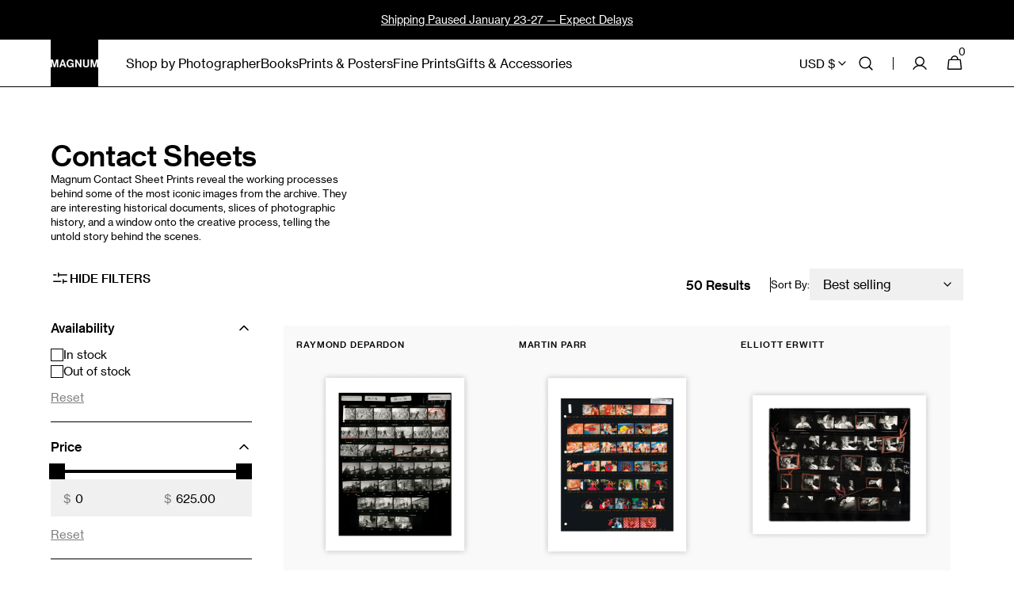

--- FILE ---
content_type: text/css
request_url: https://store.magnumphotos.com/cdn/shop/t/15/assets/component-search.css?v=169432309449579413161712247113
body_size: 992
content:
details>.search-modal{display:flex;height:max-content}details[open]>.search-modal{opacity:1;animation:animateSearchOpen .3s ease}details:not([open]) .search-modal__close-button .icon{transform:rotate(0) scale(1)}.search-modal--overflow{overflow-y:auto}.no-js details[open]>.header__icon--search{top:1rem;right:.5rem}.search__items.hide{display:none}.search__items-item{flex:none;padding:0}.search__items-item+.search__items-item{margin-top:1.6rem}.search__items-item:hover .search__items-heading{color:rgb(var(--color-foreground));background-size:100% .1rem;text-decoration:none}.search__items-item .card-horizontal-wrapper{height:100%;padding-left:2.4rem;padding-right:2.4rem;border-right:none;border-left:.1rem solid rgb(var(--color-border))}@media screen and (min-width: 1200px){.search__items-item .card-horizontal-wrapper{padding-left:4rem;padding-right:4rem}}@media screen and (min-width: 1440px){.search__items-item .card-horizontal-wrapper{padding-left:6rem}}.search__items-item .card-horizontal-wrapper .price{margin-top:.2rem}.search__items-item .card-horizontal-wrapper .price-item,.search__items-item .card-horizontal-wrapper .price .price__sale .price-item--regular{font-size:1.2rem}.search__items-item .card-horizontal-wrapper .card-horizontal__link{padding:.5rem}.search__categories+.search__items-list{margin-top:1.6rem}.search__items-link{display:flex;align-items:center;justify-content:flex-start;gap:.8rem;text-decoration:none}.search__items .subtitle{margin-top:0;margin-bottom:.4rem;line-height:1}.search__items-heading{display:inline;margin:0;font-weight:500;line-height:1.4;text-decoration:none;background:no-repeat 0 calc(100% - .3rem);background-image:linear-gradient(rgb(var(--color-foreground)),rgb(var(--color-foreground)));background-size:0% .1rem;transition-property:color,background-size;transition-duration:var(--duration-default);transition-timing-function:ease}.search__items .price__regular,.search__items .price-item--sale{font-size:1.3rem}.search__items .price-item--regular{color:rgb(var(--color-foreground-secondary))}.search__items .card-horizontal__title{margin-bottom:.8rem;line-height:1.4}.search__items-image{display:block;flex:none;width:3.6rem;height:3.6rem;object-fit:cover;font-family:"object-fit: contain";border:.1rem solid rgb(var(--color-border))}@media screen and (min-width: 1200px){.search__items-image{width:5rem;height:5rem}}.search__articles .subtitle{margin-bottom:2.4rem}.search__articles .header__article+.header__article{margin-top:1.6rem}.search__article-button{display:inline-block;margin-top:1.6rem;font-family:var(--font-body-family);font-style:var(--font-body-style);font-weight:var(--font-body-weight);font-size:1.3rem;font-weight:500;line-height:1.4;color:rgb(var(--color-foreground-secondary));text-decoration:underline}.search__article-button span:after{content:none}details[open] .search-modal__item{position:relative;display:flex;align-items:flex-start;flex-direction:column;width:100%;height:max-content;animation:animateSearchOpacity .5s ease}details[open] .search-modal__item .header__heading,details[open] .search-modal__item .header__heading-link{order:0;margin-bottom:4.8rem}details[open] .search-modal__item .header__heading .header__heading-link{margin-bottom:0}.search-modal{padding-block:2.4rem}@media screen and (min-width: 1200px){.search-modal{padding-block:4rem}}.search-modal.modal__content{position:fixed}.search-modal .card-horizontal__link{min-width:8rem}.search-modal__close-button{display:flex;align-items:center;justify-content:center;width:3.2rem;height:3.2rem;border:1px solid rgb(var(--color-border-input));color:rgb(var(--color-foreground))}.search-modal__close-button svg{transition:opacity var(--duration-default)}.search-modal__close-button:hover svg{opacity:.7}.search-modal__content{display:inline-flex;flex-direction:column;align-items:flex-start;justify-content:center;width:100%}.search-modal__form{position:relative;margin-top:1.6rem;width:100%}.search-modal__form .field{flex-direction:column;align-items:flex-start;gap:.8rem;max-width:89.2rem;z-index:3}@media screen and (min-width: 576px){.search-modal__form .field{flex-direction:row}}.search-modal__form .field .search__input{min-height:5.6rem}.search-modal__form .field .search__button{min-height:5.6rem;width:100%}@media screen and (min-width: 576px){.search-modal__form .field .search__button{width:auto}}.search-modal__form .predictive-search{z-index:2}.search__form{position:relative}.search__form-inner{position:relative;display:flex;flex-direction:column;gap:1rem}@media screen and (min-width: 750px){.search__form-inner{display:block}}.search__form-inner .field input[type=search]{min-height:4.5rem}.search__form-inner .field{z-index:2}.search-modal__content .field{flex-grow:1;width:auto}.search-modal__heading{text-transform:none}.search-modal__heading p{margin:0}.search-modal__content .field__label{left:6.1rem}.search-modal__collections{margin-top:3.5rem;margin-bottom:-2.5rem;width:100%}.search-modal__collections h2{width:100%;font-family:var(--font-heading-family);font-style:var(--font-heading-style);font-weight:var(--font-heading-weight);letter-spacing:.06rem;color:rgb(var(--color-foreground));line-height:1.3;word-wrap:break-word;max-width:100%;text-transform:none;margin:0 0 1rem}@keyframes animateSearchOpen{0%{opacity:0}to{opacity:1}}@keyframes animateSearchOpacity{0%{opacity:0}50%{opacity:0}to{opacity:1}}input::-webkit-search-decoration{-webkit-appearance:none}.search__modal{max-height:100%}.search__modal .container{height:100%}.search-modal .search__subtitle.subtitle{margin-bottom:.8rem}.search__categories{width:100%}.search__categories-wrapper{overflow-x:auto;overflow-y:hidden;padding-bottom:.2rem}.search__categories-wrapper::-webkit-scrollbar{height:.4rem}.search__categories-wrapper::-webkit-scrollbar-thumb{background-color:rgb(var(--color-border))}.search__categories-list{display:flex;align-items:center;justify-content:flex-start;gap:2.4rem;margin:0;padding:0;width:100%;list-style:none}.search__categories-item{display:flex;align-items:center;justify-content:flex-start;flex:none;font-size:1.6rem}.search__categories-item:first-child{font-weight:500}.search__categories-item .search__categories-link{position:relative;text-transform:none;text-decoration:none;transition:color var(--duration-default);font-size:1.6rem}.search__categories-item .search__categories-link:hover{color:rgba(var(--color-button-secondary-text),.7)}.search__promo-blocks{display:flex;align-items:stretch;justify-content:flex-start;flex-wrap:wrap;gap:.8rem;margin-top:2.4rem;padding-bottom:2.4rem;height:100%}@media screen and (min-width: 990px){.search__promo-blocks{flex-wrap:nowrap;padding-bottom:4rem}}@media screen and (min-width: 1200px){.search__promo-blocks{margin-top:4rem}}.search__promo-blocks.hide{display:none}.search__promo-blocks .subtitle{color:rgba(var(--color-foreground),.7)}.search__promo-blocks .search__block{position:relative;flex-basis:100%;min-height:25rem;max-height:100%;padding:3.2rem}@media screen and (min-width: 990px){.search__promo-blocks .search__block{flex-basis:50%}}@media screen and (min-width: 1200px){.search__promo-blocks .search__block{min-height:48.3vh}}.search__promo-blocks .search__block:only-child{flex-basis:100%}.search__promo-blocks .search__block-overlay{position:absolute;top:0;right:0;bottom:0;left:0;width:100%;height:100%;background-color:rgb(var(--color-overlay));z-index:1}.search__promo-blocks .search__block .search__heading{position:relative;z-index:2}@media screen and (min-width: 1200px){.search__promo-blocks .search__block .search__heading{max-width:50%}}.search__promo-blocks .search__block .search__subheading{position:relative;z-index:2}.search__promo-blocks .search__block-image{position:absolute;top:0;right:0;bottom:0;left:0;width:100%;height:100%;display:block;object-fit:cover}.search__promo-blocks .search__block .button{margin-top:2.4rem;z-index:3}.search__promo-blocks .search__block .search__link-overlay:empty{position:absolute;top:0;right:0;bottom:0;left:0;display:block;pointer-events:all;z-index:2}@media screen and (max-width: 381px){.line-divider:after{margin-left:3px;margin-right:3px}.search__articles{margin-top:3.2rem}.search-modal__form{margin-top:2.4rem}}
/*# sourceMappingURL=/cdn/shop/t/15/assets/component-search.css.map?v=169432309449579413161712247113 */


--- FILE ---
content_type: text/css
request_url: https://store.magnumphotos.com/cdn/shop/t/15/assets/component-article-card-small.css?v=78770555958630842751712247104
body_size: -391
content:
.article-card-small{position:relative;display:flex;flex-direction:row;align-items:flex-start;gap:1.2rem}.article-card-small:hover .article-card-small__title a{color:rgb(var(--color-foreground));background-size:100% .1rem}.article-card-small__image-wrapper{width:5.6rem;height:5.6rem;flex-shrink:0;overflow:hidden}.article-card-small__title{margin-top:0;margin-bottom:.8rem;text-decoration:none;word-break:break-word;font-size:1.6rem}.article-card-small__title a{text-decoration:none;line-height:1.3;color:inherit;background:no-repeat 0 calc(100% - var(--text-underline-offset));background-image:linear-gradient(rgb(var(--color-foreground)),rgb(var(--color-foreground)));background-size:0% .1rem;transition-property:color,background-size;transition-duration:var(--duration-long);transition-timing-function:ease;z-index:5}.article-card-small-link{display:block!important;position:absolute;top:0;right:0;bottom:0;left:0;z-index:3}.article-card-small__meta{display:flex;color:rgba(var(--color-foreground-secondary))}.article-card-small__meta span{display:inline-flex;font-size:1.3rem;font-weight:500}.article-card-small__author span{margin-left:3px}.article-card-small .line-divider:after{background:rgba(var(--color-foreground),.6)}
/*# sourceMappingURL=/cdn/shop/t/15/assets/component-article-card-small.css.map?v=78770555958630842751712247104 */


--- FILE ---
content_type: text/css
request_url: https://store.magnumphotos.com/cdn/shop/t/15/assets/component-collection-hero.css?v=26740916340995773081709825852
body_size: -132
content:
.collection-hero .breadcrumb{margin-top:0;z-index:2}.collection-hero__wrapper--overlay{display:flex;flex-direction:column;position:relative;padding:1.6rem 2rem;background-color:#e7e7e7}@media screen and (min-width: 1200px){.collection-hero__wrapper--overlay{padding:1.6rem 6.4rem}}@media screen and (min-width: 990px){.collection-hero__wrapper--overlay{min-height:31.2rem}}.collection-hero__wrapper--overlay .collection-hero__overlay{position:absolute;top:0;right:0;bottom:0;left:0;background-color:rgba(var(--color-overlay),.3);z-index:1}.collection-hero__wrapper--overlay .collection-hero__inner{padding:3.2rem 0;margin-top:auto;margin-bottom:auto}.collection-hero__wrapper--overlay .collection-hero__text-wrapper{position:relative;z-index:1}.collection-hero__wrapper--overlay .collection-hero__title{margin-top:0}.collection-hero__wrapper--overlay .collection-hero__image-wrapper{position:absolute;top:0;right:0;bottom:0;left:0}.collection-hero__wrapper--overlay .collection-hero__image-container{min-height:100%;height:100%;width:100%;margin-top:0}.collection-hero__wrapper--column .collection-hero__image-wrapper{margin-top:3.2rem}.collection-hero--light .breadcrumb a,.collection-hero--light .breadcrumb span,.collection-hero--light .breadcrumb .breadcrumb__delimiter{color:rgb(var(--color-light-text),.55)}.collection-hero--light .breadcrumb a:hover{color:rgb(var(--color-foreground-secondary))}.collection-hero--light .collection-hero__title,.collection-hero--light .collection-hero__description{color:rgb(var(--color-light-text))}.collection-hero--dark .breadcrumb a,.collection-hero--dark .breadcrumb span,.collection-hero--dark .breadcrumb .breadcrumb__delimiter{color:rgb(var(--color-foreground-secondary))}.collection-hero--dark .breadcrumb a{text-decoration-color:inherit}.collection-hero--dark .breadcrumb a:hover{color:rgb(var(--color-button))}.collection-hero--dark .collection-hero__title{color:rgb(var(--color-title-text))}.collection-hero--dark .collection-hero__description{color:rgb(var(--color-foreground-secondary))}.collection-hero--dark .collection-hero__wrapper--overlay:before{background-color:#ffffffb3}.collection-hero__inner{display:flex;flex-direction:column}.collection-hero__text-wrapper{display:flex;flex-direction:column;align-items:flex-start;gap:1.6rem}.collection-hero__title{margin:0;margin-top:3.2rem}.collection-hero__description{max-width:38rem;color:rgb(var(--color-foreground-secondary))}.collection-hero__description.rte img,.collection-hero__description.rte blockquote{max-width:100%}.collection-hero__description.rte *:first-child{margin-top:0}.collection-hero__description.rte *:last-child{margin-bottom:0}.collection-hero__description.rte *:not(a){color:inherit}.collection-hero__image-wrapper{position:relative;overflow:visible}@media screen and (min-width: 750px){.collection-hero__image-wrapper_bottom{padding-bottom:6.1rem}}.collection-hero__image-container{align-self:stretch;min-height:38.4rem}
/*# sourceMappingURL=/cdn/shop/t/15/assets/component-collection-hero.css.map?v=26740916340995773081709825852 */


--- FILE ---
content_type: text/css
request_url: https://store.magnumphotos.com/cdn/shop/t/15/assets/component-badge.css?v=119872826817429926821712247105
body_size: -423
content:
.badge {
  display: inline-block;
  padding: 0em 0.8rem;
  min-height: 2rem;
  font-family: var(--font-button-family);
  font-style: var(--font-button-style);
  font-size: 1.3rem;
  line-height: 1.4;
  font-weight: 450;
  text-transform: none;
  letter-spacing: 0;
  word-break: break-word;
 
  background-color: rgb(var(--color-background));
  color: rgb(var(--color-foreground));
}
@media screen and (min-width: 576px) {
  .badge {
    font-size: 1.4rem;
  }
}
.badge--sale span {
  margin-left: 0.4rem;
}

--- FILE ---
content_type: text/css
request_url: https://store.magnumphotos.com/cdn/shop/t/15/assets/component-facets.css?v=34571305187146523911712247110
body_size: 2894
content:
@media screen and (min-width: 750px){.facets-container{margin-right:3.2rem;grid-row:1/4}}.facets-container_no-filter{grid-row:1;grid-column:span 2;margin-right:0}.facets-container_no-filter .facets__sort-wrapper{position:static}.facets-container--horizontal_united{margin-right:0}.facets .disclosure-has-popup[open]>summary+*{z-index:11}.facets__form--horizontal{display:flex;flex-direction:column;gap:2.4rem;justify-content:space-between;align-items:flex-start}@media screen and (min-width: 1200px){.facets__form--horizontal{flex-direction:row-reverse;column-gap:3.2rem}}.facets__form--horizontal_united .facets__horizontal-top{display:flex;justify-content:space-between;align-items:center;gap:2.4rem 3.2rem}@media screen and (min-width: 1200px){.facets__form--horizontal_united .facets__horizontal-top{gap:2.4rem 6.4rem}}.facets__form--horizontal_united .facets__horizontal-top+.facets__container{margin-top:1.6rem}.facets__form--horizontal_united .facets__button-show{margin-bottom:0}.facets__form--horizontal_united .facets__container{overflow:hidden}.facets__form--horizontal_united .facets__wrapper{transition:margin-top var(--duration-long)}.facets__form--horizontal_united .facets__summary{pointer-events:none;padding-top:0}.facets__top{display:flex;flex-direction:row;align-items:center;grid-column:span 2;grid-row:2;grid-column:2;transition:margin-left var(--duration-default)}.facets__top noscript{display:flex;justify-content:flex-end}.facets__sort-wrapper{display:flex;flex-direction:row;align-items:center;flex-wrap:wrap;justify-content:flex-end;column-gap:2.4rem}.facets__sort-wrapper_vertical{position:absolute;top:0;right:0;max-width:55%}.facets__sort-wrapper_vertical .facets__product-count{min-height:4rem}.facets__sort-wrapper_no-filter{max-width:none}.facets__sort-wrapper .facets__product-count:last-of-type .facets__product-count-text span{border:none;padding-right:0}.facets__container{display:flex;justify-content:space-between;flex-wrap:wrap;flex:1;width:100%;transition:margin-left var(--duration-default)}.facets__wrapper{display:flex;flex-wrap:wrap;flex:1}.facets__wrapper--horizontal{gap:.8rem}.facets__wrapper--horizontal .facets__disclosure{width:auto;border:none;width:calc(50% - .4rem)}@media screen and (min-width: 990px){.facets__wrapper--horizontal .facets__disclosure{width:calc(33.3333333333% - .5333333333rem)}}@media screen and (min-width: 1600px){.facets__wrapper--horizontal .facets__disclosure{min-width:29.2rem;width:auto}}.facets__wrapper--horizontal .facets__header{display:flex;justify-content:space-between;padding-bottom:1.6rem;border-bottom:.1rem solid rgb(var(--color-border))}.facets__wrapper--horizontal .facets__selected{font-size:1.5rem;color:rgb(var(--color-foreground),.4)}.facets__wrapper--horizontal .facets__reset{margin-top:0}.facets__wrapper--horizontal .facets__summary{position:relative;padding:1.6rem 2rem 1.6rem 2.4rem;border:.1rem solid rgb(var(--color-border));background-color:rgb(var(--color-background-input));transition:background-color var(--duration-default)}.facets__wrapper--horizontal .facets__summary:hover{background-color:rgb(var(--color-border-input-hover))}.facets__wrapper--horizontal .facets__summary-title{font-weight:400}.facets__wrapper--horizontal .facets__display{position:absolute;top:100%;left:0rem;width:100%;max-height:55rem;margin-top:.6rem;padding:1.6rem 2.4rem;background-color:rgba(var(--color-background));border:.1rem solid rgb(var(--color-border));overflow-y:auto}.facets__wrapper--horizontal .facets__list{padding-top:1.6rem}.facets__wrapper--horizontal .facets__price-wrapper{flex-direction:column;row-gap:.4rem}.facets__wrapper--horizontal .facets__price{margin-top:2.2rem}.facets__wrapper--horizontal_united{display:flex;flex-direction:row;flex-wrap:wrap;gap:2.4rem 6.4rem;padding:4.8rem;background-color:rgb(var(--color-background-secondary))}@media screen and (min-width: 1200px){.facets__wrapper--horizontal_united{gap:2.4rem 12.8rem}}.facets__wrapper--horizontal_united .facets__disclosure{width:auto;border:none;max-width:32rem}.facets__wrapper--horizontal_united .facets__disclosure-price{width:32rem}.facets__wrapper--horizontal_united .facets__disclosure-price .field__input{background-color:rgb(var(--color-background))}.facets__wrapper--horizontal_united .facets__summary .icon-caret{display:none}.facets__product-count{position:relative;display:flex;align-items:center;justify-content:flex-end;margin-bottom:0;margin-left:auto}.facets__product-count-text{font-family:var(--font-body-family);font-style:var(--font-body-style);font-weight:var(--font-body-weight);font-size:1.6rem;letter-spacing:normal;color:rgb(var(--color-foreground-secondary));margin-top:0;margin-bottom:0}.facets__product-count-text span{padding-right:2.4rem;border-right:.1rem solid rgb(var(--color-border))}.facets__product-count-text.loading{visibility:hidden}.facets-sorting{display:flex;align-items:center;gap:1.2rem}.facets-sorting__label{font-weight:500}.facets-sorting__field .select{display:flex;align-items:center;justify-content:space-between;min-width:16.3rem}.facets-sorting__field .select select{min-height:4rem}.facets-sorting__field .select select option{background-color:rgba(var(--color-background))}.facets__button-show{display:none;align-items:center;column-gap:1.2rem;padding:0;margin-bottom:2rem}@media screen and (min-width: 750px){.facets__button-show{display:flex}}.facets__button-show span,.facets__button-show svg{color:rgb(var(--color-foreground))}.facets__disclosure{position:relative;width:100%;border-bottom:.1rem solid rgb(var(--color-border))}.facets__summary{position:relative;padding:2rem 0;font-size:1.6rem;font-weight:var(--font-body-weight)}.facets__summary-title{display:flex;align-items:center;width:100%;margin-bottom:0;font-size:1.6rem;font-weight:500;color:rgb(var(--color-foreground))}.facets__summary:after{content:"";display:block;position:absolute;top:0;right:0;bottom:0;left:0;width:100%;height:100%}.facets__summary .icon-caret{position:static;margin-left:auto;color:rgb(var(--color-foreground))}.facets__summary>div{display:flex;align-items:center}.facets__summary>span{line-height:1.3}.facets__summary-inner{position:relative;display:flex;justify-content:space-between}.facets__summary-inner .count-bubble{font-weight:400}.facets__display{margin-top:-.8rem;padding-bottom:2rem}.facets facet-remove{z-index:4}.facets__reset{display:block;margin-top:1.2rem;font-size:1.5rem;font-weight:500;text-underline-offset:.6rem;color:rgb(var(--color-foreground));opacity:.5;transition:opacity var(--duration-default)}.facets__reset:hover{opacity:1}.facets__list{display:flex;flex-direction:column;gap:.8rem}.facets__list--color{flex-direction:row;flex-wrap:wrap;gap:.5rem}.facets__item{position:relative;display:flex;align-items:center}.facets__item>input[type=checkbox]{position:absolute;opacity:1;width:1.6rem;height:1.6rem;top:0;left:0;z-index:-1;-webkit-appearance:none;appearance:none}.facets__item>input[type=checkbox]:checked+.facet-checkbox:not(.facet-checkbox--color) .facet-checkbox__label{color:rgb(var(--color-foreground))}.facets__item>input[type=checkbox]:checked+.facet-checkbox:not(.facet-checkbox--color):before{border-color:rgb(var(--color-button));background-color:rgb(var(--color-button))}.facets__item>input[type=checkbox]:checked+.facet-checkbox:not(.facet-checkbox--color)>.icon-checkmark{visibility:visible}.facets__item>input[type=checkbox]:checked+.facet-checkbox--color{border-color:rgb(var(--color-foreground))}.facets__price{display:flex;flex-direction:column-reverse;justify-content:center;row-gap:2.6rem;margin-top:.6rem}.facets__price-wrapper{display:flex;column-gap:2rem;row-gap:.5rem}.facets__price .field{position:relative;align-items:center;min-height:unset}.facets__price .field:first-child:after{content:"";position:absolute;top:50%;right:-1.2rem;transform:translateY(-50%);width:.4rem;height:.1rem;background-color:rgb(var(--color-foreground))}.facets__price .field__input{width:100%;padding:1rem 1rem 1rem 3rem;min-height:4.7rem;font-family:var(--font-body-family);font-size:1.5rem}.facets__price .field__label{display:block;margin-top:.4rem;font-size:1.5rem}.facets__price .field__currency{position:absolute;top:50%;left:1.6rem;font-size:1.5rem;color:rgb(var(--color-foreground),.5);transform:translateY(-50%)}.facets__product-count .loading-overlay__spinner{display:none;position:absolute;right:0;top:50%;transform:translateY(-50%);width:1.8rem}.facets__product-count-text.loading .loading-overlay__spinner{display:block}.facet-checkbox{cursor:pointer;position:relative;display:flex;align-items:center;gap:1rem;flex-grow:1;word-break:break-word}.facet-checkbox:hover:before{border-color:rgb(var(--color-button))}.facet-checkbox__label{font-size:1.5rem}.facet-checkbox__count{font-size:1.3rem;color:rgb(var(--color-foreground-secondary))}.facet-checkbox--disabled{opacity:.5}.facet-checkbox--disabled.facet-checkbox--color{border-color:rgb(var(--color-foreground))}.facet-checkbox--disabled.facet-checkbox--color:after{content:"";position:absolute;top:50%;width:100%;height:.1rem;background-color:rgb(var(--color-foreground));z-index:1;transform:translateY(-50%) rotate(-45deg)}.facet-checkbox:before{content:"";display:block;flex-shrink:0;width:1.6rem;height:1.6rem;border:.1rem solid rgb(var(--color-border));background-color:rgb(var(--color-background));transition:border-color var(--duration-default)}.facet-checkbox .icon-checkmark{position:absolute;left:.4rem;top:calc(50% - .4rem);z-index:5;visibility:hidden;color:rgb(var(--color-button-text))}.facet-checkbox--color{width:3rem;height:3rem;border:.1rem solid transparent;transition:border-color var(--duration-default)}.facet-checkbox--color:hover{border-color:rgb(var(--color-foreground))}.facet-checkbox--color:before{position:absolute;top:50%;left:50%;width:2.4rem;height:2.4rem;border:none;transform:translate(-50%,-50%);background-color:var(--swatch-color)}.field__range{pointer-events:none;height:.4rem;margin-bottom:2.4rem;vertical-align:top;-webkit-appearance:none;-moz-appearance:none;appearance:none;width:100%;background:transparent}.field__range::-webkit-slider-thumb{-webkit-appearance:none}.field__range::-webkit-slider-thumb{-webkit-appearance:none;position:relative;height:2rem;width:2rem;border:none;background:rgb(var(--color-foreground));cursor:pointer;margin-top:-1rem;margin-left:-.2rem;z-index:1}.field__range::-webkit-slider-runnable-track{width:100%;height:.4rem;cursor:pointer;background:rgb(var(--color-border));border:none}.field__range::-moz-range-thumb{height:2rem;width:2rem;border:none;background:rgb(var(--color-foreground));cursor:pointer;margin-left:-.2rem;z-index:1}.field__range::-moz-range-progress,.field__range::-moz-range-track{width:100%;height:.4rem;cursor:pointer;border:none}.field__range::-moz-range-progress{background-color:rgb(var(--color-foreground))}.field__range::-moz-range-track{background-color:rgb(var(--color-border))}.field__range:last-child{position:absolute;top:0;left:0}.facets__range{position:relative;display:flex;flex-direction:column;align-items:center;width:100%;height:.4rem;background:linear-gradient(to right,rgb(var(--color-border)) var(--range-min),rgb(var(--color-foreground)) var(--range-min),rgb(var(--color-foreground)) var(--range-max),rgb(var(--color-border)) var(--range-max));margin:0;margin-bottom:.8rem}@media screen and (min-width: 576px){.facets__range{max-width:26.8rem}}.facets__range .field__range{pointer-events:none;height:.4rem;vertical-align:top}.facets__range .field__range::-webkit-slider-runnable-track{background:none}.facets__range .field__range::-webkit-slider-thumb{pointer-events:auto}.facets__range .field__range::-moz-range-progress,.facets__range .field__range::-moz-range-track{background:none}.facets__range .field__range::-moz-range-thumb{pointer-events:auto}.facets__range .field__range:last-child{position:absolute;top:0;left:0}.active-facets__wrapper{display:flex;align-items:center;flex-wrap:wrap;gap:1.6rem .8rem}.active-facets__wrapper_margin{margin-top:3.2rem}.active-facets__button{display:block;text-decoration:none;overflow:hidden}.active-facets__button.disabled{pointer-events:none}.active-facets__button-inner{display:flex;align-items:center;justify-content:space-between;column-gap:.6rem;padding:.6rem 1.2rem;min-height:3.5rem;font-size:1.5rem;color:rgb(var(--color-foreground));text-transform:none;background-color:rgb(var(--color-background-secondary),.6);transition:background-color var(--duration-default) ease}.active-facets__button-inner:hover,.active-facets__button-inner:focus{background-color:rgb(var(--color-background-secondary))}.active-facets__button-inner:hover .active-facets__button-close,.active-facets__button-inner:focus .active-facets__button-close{opacity:1;border-color:rgb(var(--color-border))}.active-facets__button-inner span{font-weight:500}.active-facets__button-close{position:relative;background-color:rgb(var(--color-background));width:2rem;height:2rem;border:.1rem solid transparent;opacity:.5;transition-property:opacity,border-color;transition-duration:var(--duration-default)}.active-facets__button-close svg{position:absolute;top:50%;left:50%;width:1.2rem;height:1.2rem;transform:translate(-50%,-50%);pointer-events:none}.active-facets__button-close svg path{fill:currentColor;transition:fill var(--duration-default)}.active-facets__button-remove{display:block;margin-left:.8rem;font-size:1.5rem;font-weight:500;color:rgb(var(--color-foreground-secondary),.7);text-transform:capitalize;text-decoration-color:currentColor;text-underline-offset:.6rem;transition-property:color,text-decoration-color;transition-duration:var(--duration-default);transition-timing-function:ease}.active-facets__button-remove:hover{color:rgb(var(--color-foreground-secondary))}.active-facets facet-remove:only-child{display:none}.active-facets-mobile{display:flex;align-items:center;flex-wrap:wrap;gap:.8rem;margin-top:1.6rem}@media screen and (min-width: 576px){.active-facets-mobile{gap:1.6rem .8rem}}@media all and (min-width: 750px){.active-facets-mobile{display:none}}.mobile-facets{position:fixed;top:0;right:0;bottom:0;left:0;z-index:100;background-color:rgba(var(--color-foreground),.5);pointer-events:none}@media screen and (min-width: 750px){.mobile-facets{display:none}}.mobile-facets__wrapper{display:block;margin-bottom:1rem;width:100%}@media screen and (min-width: 750px){.mobile-facets__wrapper{margin-bottom:0}}.mobile-facets__open{display:flex;align-items:center;text-align:center;width:100%}.mobile-facets__open>*+*{margin-left:1rem}.mobile-facets__open svg{width:2rem}.mobile-facets__open path{fill:rgb(var(--color-background))}.mobile-facets__open .count-bubble{color:rgb(var(--color-button));background-color:rgb(var(--color-button-text))}.mobile-facets__inner{display:flex;flex-direction:column;margin-left:auto;width:calc(100% - 5rem);height:100%;overflow-y:auto;pointer-events:all;background-color:rgb(var(--color-background));transition:transform var(--duration-short) ease}.mobile-facets__header{position:sticky;top:0;z-index:2;display:flex;padding:1rem 2.5rem;background-color:rgb(var(--color-background));border-bottom:.1rem solid rgba(var(--color-foreground),.08)}.mobile-facets__header-inner{position:relative;flex-grow:1}.mobile-facets__heading{font-size:2.2rem;margin:0}.mobile-facets__count{margin:0;flex-grow:1;font-size:1.3rem;font-weight:500;color:rgba(var(--color-foreground),.7)}.mobile-facets__main{position:relative;z-index:1;display:flex;flex-direction:column;flex-grow:1;padding:2.7rem 0 0}.mobile-facets__summary{padding:1.3rem 2rem;font-family:var(--font-heading-family);font-style:var(--font-heading-style);font-weight:500}.mobile-facets__summary>div{display:flex;align-items:center;flex-wrap:wrap;gap:1rem}.mobile-facets__summary .icon-caret{display:block;margin-left:auto}.mobile-facets__arrow{display:block;margin-left:auto;color:rgb(var(--color-foreground));transform:rotate(-90deg)}.mobile-facets__arrow .icon{position:static;width:2rem;height:auto}.mobile-facets__close-button{display:flex;align-items:center;margin-top:1.5rem;padding:1.2rem 2.6rem;width:calc(100% - 5.2rem);font:inherit;font-size:1.6rem;font-family:var(--font-heading-family);font-style:var(--font-heading-style);font-weight:500;letter-spacing:inherit;text-decoration:none;background-color:transparent}.mobile-facets__close-button .icon{width:2rem;margin-right:1rem;color:rgb(var(--color-foreground));transform:rotate(-180deg)}.mobile-facets__list--color{display:flex;flex-direction:row;flex-wrap:wrap;gap:.8rem;padding:0 1.5rem 1.5rem 4.5rem}.mobile-facets__item{position:relative}.mobile-facets__item input[type=checkbox].mobile-facets__checkbox{display:none}.mobile-facets__label:not(.facet-checkbox--color){position:relative;display:flex;align-items:center;gap:1rem;padding:1.5rem 1.5rem 1.5rem 4.5rem;width:100%;background-color:rgb(var(--color-background));transition:background-color .2s ease;word-break:break-word}.mobile-facets__label:not(.facet-checkbox--color):before{content:"";display:block;flex-shrink:0;width:1.6rem;height:1.6rem;border:.1rem solid rgb(var(--color-border));background-color:rgb(var(--color-background))}.mobile-facets__label:not(.facet-checkbox--color) .icon-checkmark{position:absolute;top:calc(50% - .4rem);left:4.9rem;visibility:hidden;stroke:rgb(var(--color-foreground-secondary));z-index:5}.mobile-facets__label--disabled:not(.facet-checkbox--color){opacity:.5}.mobile-facets__checkbox:checked+label:not(.facet-checkbox--color) .facet-checkbox__label{color:rgb(var(--color-foreground))}.mobile-facets__checkbox:checked+label:not(.facet-checkbox--color) .mobile-facets__highlight{visibility:visible;opacity:1}.mobile-facets__checkbox:checked+label:not(.facet-checkbox--color):before{border-color:rgb(var(--color-foreground));background-color:rgb(var(--color-foreground))}.mobile-facets__checkbox:checked+label:not(.facet-checkbox--color) .icon-checkmark{visibility:visible}.mobile-facets__checkbox:checked+.facet-checkbox--color{border-color:rgb(var(--color-foreground))}.mobile-facets__info{padding:0 4.5rem;margin:0;margin-bottom:1.6rem}.mobile-facets .facets__price{padding-left:4.5rem;padding-right:4.5rem}.mobile-facets .facets__price-wrapper{flex-direction:column;flex-wrap:wrap}@media screen and (min-width: 400px){.mobile-facets .facets__price-wrapper{flex-direction:row}}.mobile-facets .facets__price-wrapper .field{flex:1;min-width:1.6rem}.mobile-facets .facets__price-wrapper .field:first-child:after{display:none}@media screen and (min-width: 400px){.mobile-facets .facets__price-wrapper .field:first-child:after{display:block}}.mobile-facets__sort{display:flex;justify-content:space-between}.mobile-facets__sort label{flex-shrink:0}.mobile-facets__sort .select{max-width:21.9rem}.mobile-facets__sort .select__select{box-shadow:none}.mobile-facets__sort .select__select option{background-color:rgba(var(--color-background))}.mobile-facets__sort .select__select:focus-visible{outline:0;box-shadow:none}.mobile-facets__highlight{display:block;position:absolute;top:0;left:0;right:0;bottom:0;opacity:0;visibility:hidden;background-color:rgba(var(--color-foreground),.04)}.mobile-facets__footer{position:sticky;bottom:0;z-index:2;display:flex;flex-direction:column;gap:1rem;margin-top:auto;padding:2rem;background-color:rgb(var(--color-background));border-top:.1rem solid rgba(var(--color-foreground),.08)}@media screen and (min-width: 400px){.mobile-facets__footer{flex-direction:row}}.mobile-facets__footer>*{width:100%}@media screen and (min-width: 400px){.mobile-facets__footer>*{width:50%}}.mobile-facets__footer noscript .button,.mobile-facets__clear{width:100%}.mobile-facets__close{display:none;align-items:center;justify-content:center;position:fixed;top:1rem;right:1rem;z-index:101;opacity:0;transition:opacity var(--duration-short) ease}.mobile-facets__close svg{width:1.4rem}.count-bubble{position:relative;display:flex;justify-content:center;align-items:center;width:1.7rem;height:1.7rem;font-size:.9rem!important;line-height:1;color:rgb(var(--color-button-text));background-color:rgb(var(--color-button));z-index:1}.count-bubble:empty{visibility:hidden}.count-bubble--dot:empty{visibility:visible}.count-bubble--dot:before{content:"";display:block;width:.2rem;height:.2rem;background-color:rgb(var(--color-button-text))}.menu-opening .mobile-facets__inner{transform:translate(0)}details.menu-opening .mobile-facets__close{display:flex;opacity:1}details.menu-opening .mobile-facets__close svg{margin:0}.disclosure-has-popup:not(.menu-opening) .mobile-facets__inner{transform:translate(105vw)}.disclosure-has-popup[open]:not(.menu-opening) .mobile-facets__inner{transform:translate(0)}.disclosure-has-popup[open]:not(.menu-opening) .mobile-facets__close--no-js{display:none}.facets__disclosure.disclosure-has-popup[open] .icon-caret{transform:rotate(-90deg)}.facets__disclosure.disclosure-has-popup[open]>summary:before{display:none}.mobile-facets__wrapper .disclosure-has-popup[open]>summary:before{height:100vh;z-index:3}.js .mobile-facets__submenu{position:absolute;top:0;bottom:0;left:0;z-index:3;display:flex;flex-direction:column;width:100%;visibility:hidden;background-color:rgb(var(--color-background));transform:translate(100%)}.js details[open]>.mobile-facets__submenu{transition:transform .4s cubic-bezier(.29,.63,.44,1),visibility .4s cubic-bezier(.29,.63,.44,1)}.js details[open].menu-opening>.mobile-facets__submenu{transform:translate(0);visibility:visible}.js .menu-drawer__submenu .mobile-facets__submenu{overflow-y:auto}.js .disclosure-has-popup:not(.menu-opening) .mobile-facets__inner{transform:translate(105vw)}.no-js .mobile-facets__close{display:none}.no-js .mobile-facets__sort .select{position:relative;right:-1rem}.no-js .mobile-facets__details{border-bottom:1px solid rgba(var(--color-foreground),.04)}.icon-filter-two{position:absolute;width:1.4rem;height:.8rem;right:3rem;z-index:0;color:rgb(var(--color-border-input-hover))}button.facets__button{min-height:0;min-width:13rem;box-shadow:none;padding-top:1.4rem;padding-bottom:1.4rem;margin-top:1.6rem}.sorting .button{margin:0;padding-top:1.3rem}.active-facets__button.disabled,.mobile-facets__clear.disabled{pointer-events:none}#ProductCount{display:none}.no-js .facets__sort-wrapper{position:static;flex-direction:column;align-items:flex-start;margin-bottom:1.6rem}.no-js .facets__sort-wrapper .facets__product-count{margin-left:0;min-height:auto;margin-bottom:1.6rem}.no-js .facets__sort-wrapper .facets-sorting{flex-direction:column;align-items:flex-start}
/*# sourceMappingURL=/cdn/shop/t/15/assets/component-facets.css.map?v=34571305187146523911712247110 */


--- FILE ---
content_type: text/css
request_url: https://store.magnumphotos.com/cdn/shop/t/15/assets/section-main-product.css?v=28698474147965951441714121224
body_size: 5967
content:
.shopify-section:first-child.product-section{margin-top:calc(-1 * var(--header-height));padding-top:var(--header-height)}.no-js [data-block-handle=reviews]{display:none}.product .d-none-desktop{display:block}@media (min-width: 1200px){.product .d-none-desktop{display:none}}.product .d-none-mobile{display:none}@media (min-width: 1200px){.product .d-none-mobile{display:block}}.product .custom-liquid{margin-bottom:1.5rem}.product .breadcrumb{margin:0;padding:1.5rem 0;row-gap:0}@media (min-width: 750px){.product .breadcrumb{padding:.8rem 0}}.product [data-block-handle=reviews] .spr-form-input:not(.spr-starrating),.product [data-block-handle=reviews] .spr-form-input-textarea{background-color:rgb(var(--color-background))}.product__outer{display:flex;flex-direction:column;gap:3.2rem}@media (min-width: 750px){.product__outer{gap:4rem}}@media (min-width: 1200px){.product__outer{gap:5.6rem}}.product__outer--full-screen .product__media-list .deferred-media__poster,.product__outer--full-screen .product__media-list .product__media,.product__outer--multiple-top .product__media-list .deferred-media__poster,.product__outer--multiple-top .product__media-list .product__media{padding-top:54%}@media (min-width: 576px){.product__outer--full-screen .product__media-list .deferred-media__poster,.product__outer--full-screen .product__media-list .product__media,.product__outer--multiple-top .product__media-list .deferred-media__poster,.product__outer--multiple-top .product__media-list .product__media{padding-top:48%}}@media (min-width: 1200px){.product__outer--full-screen .product__media-list .deferred-media__poster,.product__outer--full-screen .product__media-list .product__media,.product__outer--multiple-top .product__media-list .deferred-media__poster,.product__outer--multiple-top .product__media-list .product__media{padding-top:0}}.product__outer--full-screen .product__media-grid-noscript .product__media-list,.product__outer--multiple-top .product__media-grid-noscript .product__media-list{grid-template-columns:repeat(2,1fr)}@media (min-width: 750px){.product__outer--full-screen .product__media-grid-noscript .product__media-list,.product__outer--multiple-top .product__media-grid-noscript .product__media-list{grid-template-columns:repeat(3,1fr)}}@media (min-width: 990px){.product__outer--full-screen .product__media-grid-noscript .product__media-list,.product__outer--multiple-top .product__media-grid-noscript .product__media-list{grid-template-columns:repeat(4,1fr)}}@media (min-width: 1200px){.product__outer--full-screen .product__media-grid-noscript .product__media-list,.product__outer--multiple-top .product__media-grid-noscript .product__media-list{grid-template-columns:repeat(5,1fr)}}@media (min-width: 1200px){.product__outer--single-aside,.product__outer--static-multicolumns-aside,.product__outer--static-column-aside{max-width:152.3rem}}.product__outer--single-aside,.product__outer--static-multicolumns-aside,.product__outer--thumbs-aside,.product__outer--static-column-aside{flex-direction:column;gap:2.4rem}@media (min-width: 750px){.product__outer--single-aside,.product__outer--static-multicolumns-aside,.product__outer--thumbs-aside,.product__outer--static-column-aside{gap:3.2rem}}@media (min-width: 1200px){.product__outer--single-aside,.product__outer--static-multicolumns-aside,.product__outer--thumbs-aside,.product__outer--static-column-aside{flex-direction:row;gap:6.4rem;padding-top:3.2rem}}@media (min-width: 1360px){.product__outer--single-aside,.product__outer--static-multicolumns-aside,.product__outer--thumbs-aside,.product__outer--static-column-aside{gap:12rem}}.product__outer--single-aside .product__main,.product__outer--static-multicolumns-aside .product__main,.product__outer--thumbs-aside .product__main,.product__outer--static-column-aside .product__main{width:100%}@media (min-width: 1200px){.product__outer--single-aside .product__main,.product__outer--static-multicolumns-aside .product__main,.product__outer--thumbs-aside .product__main,.product__outer--static-column-aside .product__main{width:54%;order:1}}.product__outer--single-aside .product__info-container,.product__outer--static-multicolumns-aside .product__info-container,.product__outer--thumbs-aside .product__info-container,.product__outer--static-column-aside .product__info-container{width:100%;gap:0 1.6rem}@media (min-width: 1200px){.product__outer--single-aside .product__info-container,.product__outer--static-multicolumns-aside .product__info-container,.product__outer--thumbs-aside .product__info-container,.product__outer--static-column-aside .product__info-container{width:48%;position:sticky;top:0}}.product__outer--single-aside .product__media-grid-noscript .product__media-list,.product__outer--static-multicolumns-aside .product__media-grid-noscript .product__media-list,.product__outer--thumbs-aside .product__media-grid-noscript .product__media-list,.product__outer--static-column-aside .product__media-grid-noscript .product__media-list{grid-template-columns:repeat(2,1fr)}@media (min-width: 750px){.product__outer--single-aside .product__media-grid-noscript .product__media-list,.product__outer--static-multicolumns-aside .product__media-grid-noscript .product__media-list,.product__outer--thumbs-aside .product__media-grid-noscript .product__media-list,.product__outer--static-column-aside .product__media-grid-noscript .product__media-list{grid-template-columns:repeat(3,1fr)}}@media (min-width: 990px){.product__outer--single-aside .product__media-grid-noscript .product__media-list,.product__outer--static-multicolumns-aside .product__media-grid-noscript .product__media-list,.product__outer--thumbs-aside .product__media-grid-noscript .product__media-list,.product__outer--static-column-aside .product__media-grid-noscript .product__media-list{grid-template-columns:repeat(4,1fr)}}@media (min-width: 1200px){.product__outer--single-aside .product__media-grid-noscript .product__media-list,.product__outer--static-multicolumns-aside .product__media-grid-noscript .product__media-list,.product__outer--thumbs-aside .product__media-grid-noscript .product__media-list,.product__outer--static-column-aside .product__media-grid-noscript .product__media-list{grid-template-columns:repeat(3,1fr)}}.product__outer--single-aside .product__slider-nav,.product__outer--static-multicolumns-aside .product__slider-nav,.product__outer--thumbs-aside .product__slider-nav,.product__outer--static-column-aside .product__slider-nav{padding-inline:2rem}@media (min-width: 1200px){.product__outer--multiple-top .swiper-slide{pointer-events:none}}@media (min-width: 1200px){.product__outer--multiple-top .swiper-slide-active,.product__outer--multiple-top .swiper-slide-next{pointer-events:auto}}.product__outer--multiple-top .product__pagination-wrapper{display:none}.product__outer--single-aside .product__pagination-wrapper{bottom:1.6rem}@media (min-width: 1200px){.product__outer--single-aside .product__pagination-wrapper{bottom:6.4rem}}.product__outer--single-aside .product__media-list .product__media,.product__outer--single-aside .product .deferred-media__poster{min-height:0;height:0;padding-top:138%}@media (min-width: 750px){.product__outer--single-aside .product__media-list .product__media,.product__outer--single-aside .product .deferred-media__poster{padding-top:110%}}@media (min-width: 990px){.product__outer--single-aside .product__media-list .product__media,.product__outer--single-aside .product .deferred-media__poster{padding-top:80%}}@media (min-width: 1200px){.product__outer--single-aside .product__media-list .product__media,.product__outer--single-aside .product .deferred-media__poster{padding-top:136%}}.product__outer--single-aside .product__media-list .product__media>*:not(.deferred-media__poster-button),.product__outer--single-aside .product .deferred-media__poster>*:not(.deferred-media__poster-button){width:100%;height:100%;position:absolute;top:0;right:0;bottom:0;left:0}.product__outer--static-multicolumns-aside{gap:2.4rem}@media (min-width: 1200px){.product__outer--static-multicolumns-aside{gap:0 6.4rem}}.product__outer--static-multicolumns-aside .deferred-media__poster{padding-top:0!important;height:100%!important;min-height:auto!important}.product__outer--static-multicolumns-aside .product__media-list{display:grid;grid-template-columns:repeat(2,1fr);gap:.8rem}.product__outer--static-multicolumns-aside .product__media-list .deferred-media,.product__outer--static-multicolumns-aside .product__media-list .product__media{overflow:hidden}.product__outer--static-multicolumns-aside .product__media-list .product__media{min-height:0;height:0;padding-top:109.5%}.product__outer--static-multicolumns-aside .product__media-list .product__media>*:not(.deferred-media__poster-button){width:100%;height:100%;position:absolute;top:0;right:0;bottom:0;left:0}@media (min-width: 750px){.product__outer--static-multicolumns-aside .product__media-list--full{grid-template-columns:repeat(1,1fr)}}.product__outer--static-multicolumns-aside .product__media-list--full .product__media-item,.product__outer--static-multicolumns-aside .product__media-item{width:100%}.product__outer--static-multicolumns-aside .product__modal-opener--image .product__media-icon{height:3rem;width:3rem;right:2rem;top:1.6rem;left:unset;bottom:unset}.product__outer--thumbs-aside{gap:2.4rem}@media (min-width: 1200px){.product__outer--thumbs-aside{gap:0 6.4rem;max-width:165.3rem}}.product__outer--thumbs-aside .deferred-media__poster{padding-top:0!important;height:100%!important;min-height:auto!important}.product__outer--thumbs-aside .product__media-list .deferred-media,.product__outer--thumbs-aside .product__media-list .product__media{overflow:hidden}.product__outer--thumbs-aside .product__media-list .product__media{min-height:0;height:0;padding-top:138%;overflow:hidden}@media (min-width: 750px){.product__outer--thumbs-aside .product__media-list .product__media{padding-top:110%}}@media (min-width: 990px){.product__outer--thumbs-aside .product__media-list .product__media{padding-top:80%}}@media (min-width: 1200px){.product__outer--thumbs-aside .product__media-list .product__media{padding-top:136%}}.product__outer--thumbs-aside .product__media-list .product__media>*:not(.deferred-media__poster-button){width:100%;height:100%;position:absolute;top:0;right:0;bottom:0;left:0}.product__outer--thumbs-aside .product__pagination-wrapper{display:none}.product__outer--thumbs-aside .product__modal-opener--image .product__media-icon{right:2rem;top:1.6rem;left:unset;bottom:unset}.product__outer--static-column-aside .deferred-media__poster{padding-top:0!important;height:100%!important;min-height:auto!important}.product__outer--static-column-aside .product__media-list{display:flex;flex-wrap:wrap;gap:.8rem}@media (min-width: 750px){.product__outer--static-column-aside .product__media-list{display:flex}}.product__outer--static-column-aside .product__media-list .deferred-media,.product__outer--static-column-aside .product__media-list .product__media{overflow:hidden}.product__outer--static-column-aside .product__media-list .product__media{min-height:0;height:0;padding-top:102%;overflow:hidden}.product__outer--static-column-aside .product__media-list .product__media>*:not(.deferred-media__poster-button){width:100%;height:100%;position:absolute;top:0;right:0;bottom:0;left:0}.product__outer--static-column-aside .product__media-item{width:calc(50% - .4rem)}@media (min-width: 1200px){.product__outer--static-column-aside .product__media-item{width:100%}}.product__outer--static-column-aside .product__media-item:first-child{width:calc(50% - .4rem)}@media (min-width: 1200px){.product__outer--static-column-aside .product__media-item:first-child{width:100%}}.product__outer--static-column-aside .product__modal-opener--image .product__media-icon{height:3rem;width:3rem;right:2rem;top:1.6rem;left:unset;bottom:unset}@media (min-width: 750px){.product__outer--desktop-order.product__outer--single-aside .product__info-container,.product__outer--desktop-order.product__outer--static-multicolumns-aside .product__info-container,.product__outer--desktop-order.product__outer--thumbs-aside .product__info-container,.product__outer--desktop-order.product__outer--static-column-aside .product__info-container{order:1}}@media (max-width: 749px){.product__outer--mobile-order .product__main{order:1}}@media (min-width: 1200px){.product__outer--columns .product__info-container{display:flex;flex-direction:row;justify-content:space-between;align-items:flex-start;column-gap:6.4rem}}.product__main{width:100%}.product .deferred-media__poster-button{display:none}@media (min-width: 990px){.product .deferred-media__poster-button{display:flex;width:4.4rem;height:4.4rem}}.product .deferred-media__poster-button svg{color:rgb(var(--color-foreground))}.product .deferred-media__poster{height:0;padding-top:70%;background-color:rgb(var(--color-background));position:relative}@media (min-width: 750px){.product .deferred-media__poster{padding-top:50%}}@media (min-width: 1200px){.product .deferred-media__poster{min-height:52rem;height:100%;padding-top:0}}.product .deferred-media__poster img{display:block;width:100%;height:100%;object-fit:cover}.product__info-container{display:flex;flex-direction:column;align-items:flex-start;height:100%;transition:var(--duration-default)}.product__info-container>*{width:100%}@media (min-width: 1200px){.product__info-container>*{max-width:59.2rem}}@media (min-width: 750px){.product__media-container .slider-buttons{display:none}}.product__title__wrapper{display:flex;flex-wrap:wrap;align-items:flex-end;gap:1.2rem;margin-bottom:.8rem}@media (min-width: 750px){.product__title__wrapper{margin-bottom:1rem}}.product__title{letter-spacing:-.03em;word-break:break-word;margin-bottom:0;margin-top:0}.product [data-block-handle=star_rating]{margin-bottom:2.4rem}.product__text{display:inline-block;color:rgb(var(--color-foreground-secondary));margin-bottom:.4rem;font-size:1rem;letter-spacing:.08em;text-transform:uppercase}@media (min-width: 750px){.product__text{margin-bottom:.8rem;font-size:1.2rem}}.product__description{font-size:1.4rem;line-height:1.5;color:rgb(var(--color-foreground));margin-bottom:1.6rem;position:relative}@media (min-width: 750px){.product__description{font-size:1.6rem;margin-bottom:2.4rem}}.product__description br{display:none}.product__description p{margin:0}.product__description a:hover{color:rgba(var(--color-foreground),.7)}.product__description.rte img,.product__description.rte blockquote{max-width:100%}.product__description.rte *:first-child{margin-top:0}.product__description.rte *:last-child{margin-bottom:0}.product__sku{font-size:1.6rem;color:rgb(var(--color-foreground));margin:0 0 2.4rem}.product__text-icon{display:flex;align-items:center;gap:.8rem;margin-bottom:2.4rem;font-size:1.5rem;line-height:1}@media screen and (min-width: 1200px){.product__text-icon{margin-bottom:4rem}}.product__text-icon .icon{width:2.4rem;height:2.4rem;transform:scale(.834)}@media (min-width: 750px){.product__text-icon .icon{transform:scale(1)}}.product__inventory.visibility-hidden{width:0;height:0;margin-bottom:0}.product__inventory-inner{display:inline-flex;align-items:center;gap:.6rem;min-height:2.8rem;padding:.1rem 1.5rem;margin-bottom:3.2rem;border:.1rem solid rgb(var(--color-border));font-size:1.2rem;font-weight:500;text-transform:capitalize;color:#74aa5b}@media (min-width: 750px){.product__inventory-inner{padding:.4rem 1.5rem;font-size:1.4rem;min-height:3.4rem;margin-bottom:2.4rem}}.product__inventory-inner svg{width:2rem;height:2rem}@media (min-width: 750px){.product__inventory-inner svg{width:2.4rem;height:2.4rem}}.product__inventory-inner--error{color:#d94c4c}.product__inventory-inner--empty{color:rgb(var(--color-foreground-title))}.product__media-grid-noscript{width:100%;padding-bottom:2rem}.product__media-grid-noscript .product__media-list{display:grid;gap:1rem}.product__media-grid-noscript .product__media-item{width:100%}.product__media-grid-noscript .product__media{min-height:auto!important}.product__media-list{overflow:hidden;position:relative}.product__media-list .deferred-media,.product__media-list .deferred-media img{position:absolute;top:0;right:0;bottom:0;left:0}.product__media-list .product__media{height:0;padding-top:78%;background-color:rgb(var(--color-background));position:relative}@media (min-width: 750px){.product__media-list .product__media{padding-top:110%}}@media (min-width: 990px){.product__media-list .product__media{padding-top:80%}}@media (min-width: 1200px){.product__media-list .product__media{min-height:52rem;height:auto;padding-top:0}}.product__media-list .product__media img{display:block;width:100%!important;height:100%;object-fit:cover;object-position:center;position:absolute;top:0;right:0;bottom:0;left:0}.product__media-list--auto-enabled .product__media,.product__media-list--auto-enabled .deferred-media{height:auto!important;padding-top:0!important}.product__media-list--auto-enabled .product__media img,.product__media-list--auto-enabled .deferred-media img{position:unset!important;inset:unset!important}.product__media-list-wrapper{display:flex;flex-direction:column;align-items:flex-start;gap:.8rem}@media (min-width: 1200px){.product__media-list-wrapper{flex-direction:row;align-items:flex-start}}.product__media-sublist-outer{order:1;width:100%;position:relative;overflow:hidden}@media (min-width: 1200px){.product__media-sublist-outer{order:0;max-width:14.2rem}}@media (min-width: 1360px){.product__media-sublist-outer{max-width:14.2rem}}.product__media-sublist{display:flex;flex-direction:column;align-items:center;width:100%;height:100%;max-height:100%}@media screen and (max-width: 1199px){.product__media-sublist{height:auto!important}}@media screen and (min-width: 990px){.product__media-sublist .product__media-subitem:only-child{margin-bottom:0!important;height:auto!important}}.product__media-sublist.no-js-flex{flex-direction:row;flex-wrap:wrap;gap:1rem;max-width:100%;width:100%;height:auto;padding-left:0;margin:0}.product__media-sublist.no-js-flex .product__media-subitem{width:100%;padding-left:0;height:auto;cursor:default}@media (min-width: 576px){.product__media-sublist.no-js-flex .product__media-subitem{width:calc(50% - .6666666667rem)}}@media (min-width: 750px){.product__media-sublist.no-js-flex .product__media-subitem{width:100%}}@media (min-width: 990px){.product__media-sublist.no-js-flex .product__media-subitem{width:calc(50% - .5rem)}}@media (min-width: 1200px){.product__media-sublist.no-js-flex .product__media-subitem{width:calc(33.3333% - .6666666667rem)}}.product__media-sublist.no-js-flex .product__media-subitem:hover{border:none;outline:none}.product__media-sublist.no-js-flex .product__media-subitem:hover .product__media img{outline-color:transparent}@media screen and (min-width: 1200px){.product__media-sublist .swiper-wrapper{gap:.4rem}}@media (min-width: 1200px){.product__media-sublist--height{height:29.5rem}.product__media-sublist--height .product__media-subitem.swiper-slide-thumb-active{flex:auto}}.product__media-subitem{box-sizing:border-box;overflow:hidden;cursor:pointer;opacity:.5;transition:var(--duration-default)}.product__media-subitem:hover,.product__media-subitem.swiper-slide-thumb-active{opacity:1}.product__media-subitem .product__media{position:relative;height:0;padding-top:155%;box-sizing:border-box}@media (min-width: 750px){.product__media-subitem .product__media{padding-top:145%}}@media (min-width: 1200px){.product__media-subitem .product__media{padding-top:132%}}.product__media-subitem .product__media img{display:block;width:100%!important;height:100%;object-fit:cover;object-position:center;position:absolute;top:0;right:0;bottom:0;left:0}.product__slider-nav{position:absolute;top:50%;left:0;right:0;z-index:1;display:flex;justify-content:space-between;transform:translateY(-50%);pointer-events:none}.product__slider-nav .swiper-button-prev,.product__slider-nav .swiper-button-next{pointer-events:all}.product__pagination-wrapper{display:none;justify-content:flex-end;position:absolute;left:0;right:0;bottom:1.6rem;z-index:2;pointer-events:none}@media (min-width: 750px){.product__pagination-wrapper{display:flex;bottom:3.2rem}}@media (min-width: 1200px){.product__pagination-wrapper{bottom:3.2rem}}.product__pagination{display:inline-flex;width:auto!important;min-height:2.6rem;padding:.5rem .95rem;pointer-events:auto}.product__pagination .swiper-pagination-bullet{width:.8rem;height:.8rem;background:rgb(var(--color-foreground-title),.12);border:.2rem solid transparent;opacity:1;margin:0 .35rem!important;transition:var(--duration-default)}.product__pagination .swiper-pagination-bullet:hover{background:rgba(var(--color-foreground-title),.7);border-color:rgba(var(--color-foreground-title),.7)}.product__pagination .swiper-pagination-bullet.swiper-pagination-bullet-active{width:1rem;height:1rem;border-color:rgb(var(--color-foreground-title));background:transparent}.product noscript .product__media img{max-width:100%;height:auto}.product .installment-wrapper{padding-bottom:.8rem}@media (min-width: 990px){.product .installment-wrapper{padding-bottom:.9rem}}.product .price-wrapper{display:flex;flex-wrap:wrap;align-items:center;gap:1.2rem;margin-top:0;margin-bottom:.7rem}.product .price-wrapper.visibility-hidden{width:0;height:0;margin-bottom:0}.product .price-wrapper .price{align-items:flex-start}.product .price-wrapper .price dd:not(:last-child){margin:0 .6rem 0 0}.product .price-wrapper .price__sale{flex-direction:row;align-items:center}.product .price-wrapper .price--on-sale .price__sale{column-gap:0}.product .price-wrapper .price__regular,.product .price-wrapper .price-item--sale{font-size:1.6rem}@media (min-width: 750px){.product .price-wrapper .price__regular,.product .price-wrapper .price-item--sale{font-size:1.8rem}}@media (min-width: 990px){.product .price-wrapper .price__regular,.product .price-wrapper .price-item--sale{font-size:2rem}}@media (min-width: 1600px){.product .price-wrapper .price__regular,.product .price-wrapper .price-item--sale{font-size:2.4rem}}.product .price-wrapper .price--on-sale .price-item--regular{font-size:1.6rem}@media (min-width: 750px){.product .price-wrapper .price--on-sale .price-item--regular{font-size:1.8rem}}@media (min-width: 990px){.product .price-wrapper .price--on-sale .price-item--regular{font-size:2rem}}@media (min-width: 1600px){.product .price-wrapper .price--on-sale .price-item--regular{font-size:2.4rem}}.product__badge .badge{display:flex;align-items:center;justify-content:center;font-size:1.3rem;padding:.3rem 1.3rem;background-color:rgb(var(--color-background));color:rgb(var(--color-foreground));overflow:hidden}@media (min-width: 750px){.product__badge .badge{font-size:1.4rem;padding:.4rem 1.6rem}}.product__tax{width:100%;font-size:1.4rem}.product .pickup-availability pickup-availability-preview{margin-bottom:1rem}.product .pickup-availability:first-child+*{border-top:0;margin-top:0;padding-top:0}.product__full-details{width:auto;margin-bottom:2rem}@media screen and (min-width: 1200px){.product__full-details{margin-bottom:4rem}}.product .share-buttons{margin-bottom:2.4rem}.product .product__info-container .product-form__controls-group label.color-swatch{background-color:transparent;width:4.4rem;height:4.4rem;padding:0;border:none}.product .product__info-container .product-form__controls-group label.color-swatch:before{content:"";position:static;display:block;width:3.2rem;height:3.2rem;background-color:transparent!important;border:.1rem solid rgb(var(--color-border));transition:border-color var(--duration-default)}.product .product__info-container .product-form__controls-group label.color-swatch:after{width:2rem;height:2rem}.product .product-form__controls--colors .product-form__controls-group{gap:0;margin-left:-.6rem}.product .product-form__controls--colors .product-form__controls-group input:checked:not(.disabled)+label.color-swatch:before,.product .product-form__controls--colors .product-form__controls-group input+label.color-swatch:hover:before{border-color:rgb(var(--color-foreground))}.product .product-form__controls--colors .product-form__controls-group input.disabled+label.color-swatch:before{content:"";position:static;display:block;width:3.2rem;height:3.2rem;background-color:transparent!important;border:.1rem solid rgb(var(--color-border));transform:none}.product .product-form__controls--colors .product-form__controls-group input.disabled+label.color-swatch span{clip:unset;pointer-events:none;overflow:visible;font-size:0}.product .product-form__controls--colors .product-form__controls-group input.disabled+label.color-swatch span:before{content:"";position:absolute;top:50%;left:50%;display:block;width:3.2rem;height:.2rem;clip-path:unset;z-index:1;background-color:rgb(var(--color-border));transform:translate(-50%,-50%) rotate(-45deg)}@media (min-width: 1440px){.product--no-media .shopify-payment-button__button.shopify-payment-button__button--unbranded{background-position:18rem center}}.product--no-media .placeholder-svg{width:auto!important;height:100%!important;object-fit:contain;position:absolute!important;top:0!important;left:0!important}.product--no-media .product-form{margin-top:0;padding-top:0;border-top:0}.product--no-media .product-parameters{margin-bottom:0}.product--no-media .product__outer{gap:2rem}.product--no-media .product__media-item{width:100%}.product-parameters{margin-top:0;pointer-events:all}.product-parameters variant-radios,.product-parameters variant-selects{display:flex;flex-wrap:wrap;margin-bottom:2.4rem}@media (min-width: 750px){.product-parameters variant-radios,.product-parameters variant-selects{margin-bottom:1.6rem}}.product-parameters variant-radios{flex-direction:column;gap:2rem}.product-parameters variant-selects{align-items:flex-start;gap:1.6rem .8rem}@media (min-width: 750px){.product-parameters variant-selects{gap:2.4rem .8rem}}.product-parameters variant-selects .product-form__controls{width:100%}@media (min-width: 750px){.product-parameters variant-selects .product-form__controls{width:calc(50% - .8rem)}}.product-parameters .select{width:100%;position:relative}.product-parameters .select svg{width:2rem;height:2rem;position:absolute;top:50%;transform:translateY(-50%) rotate(90deg);right:2rem;transition:var(--duration-default)}.product-parameters .select__select{width:100%;min-height:5.6rem;padding:1.6rem 4.5rem 1.6rem 2.4rem;font-family:var(--font-body-family);font-style:var(--font-body-style);font-size:1.6rem;-webkit-appearance:none;appearance:none;color:rgb(var(--color-foreground-title));background-color:rgb(var(--color-background-input));border:.1rem solid rgb(var(--color-border-input));box-sizing:border-box;transition:border var(--duration-default),background-color var(--duration-default);overflow:hidden}.product-parameters .select__select::placeholder{transition:color var(--duration-default);color:rgba(var(--color-foreground-secondary))}.product-parameters .select__select:hover{background-color:rgb(var(--color-background-input-hover))}.product-parameters .select__select:hover::placeholder{color:rgba(var(--color-foreground-secondary),.7)}.product-parameters .select__select:focus{border-color:rgb(var(--color-border-input-hover))}.product-parameters .select__select:focus-visible,.product-parameters .select__select:focus{outline:none}.product-popup{display:inline-block;margin:0 1.6rem 1.6rem 0}.product-popup modal-opener button{font-size:1.3rem;font-weight:500;color:rgb(var(--color-foreground-title))}.product-popup-modal{width:100%;height:100%;background-color:#00000080;box-sizing:border-box;opacity:0;position:fixed;visibility:hidden;z-index:-1;margin:0 auto;top:0;left:0;overflow:auto}.product-popup-modal[open]{opacity:1;visibility:visible;z-index:103}.product-popup-modal__close{position:absolute;top:.8rem;right:.8rem}@media (min-width: 750px){.product-popup-modal__close{top:2.4rem;right:2.4rem}}.product-popup-modal__content{width:calc(100% - 3.2rem);max-width:119.2rem;height:max-content;max-height:80%;position:absolute;top:50%;left:50%;transform:translate(-50%,-50%);padding:4rem 2rem 3rem;background-color:rgb(var(--color-background))}@media (min-width: 750px){.product-popup-modal__content{padding:6.4rem}}.product-popup-modal__title{margin:0}.product-popup-modal__text{margin-top:3.2rem}.product-popup-modal__text p{font-size:1.6rem;color:rgba(var(--color-foreground-title));margin:0}.product-popup-modal__text p+p{margin-top:2.4rem}.product-popup-modal__text a{text-decoration:underline;text-underline-offset:.3rem;transition:opacity var(--duration-default)}.product-popup-modal__text a:hover{opacity:.7}.product-popup-modal table{margin:.8rem 0}@media screen and (max-width: 990px){.product-popup-modal table{display:block;max-width:fit-content;overflow-x:auto;white-space:nowrap}}.shopify-payment-button__more-options[disabled]{cursor:default}.shopify-payment-button__button{font-family:var(--font-button-family);font-style:var(--font-button-style);color:rgb(var(--color-button-text));background-color:rgb(var(--color-base-button-background));border:1px solid rgb(var(--color-base-button-background));height:5.3rem;overflow:hidden;cursor:unset;font-size:1.4rem;font-weight:500;text-align:left;text-transform:capitalize;background-repeat:no-repeat;background-position:calc(50% + 70px) center;position:relative;transition:var(--duration-default)}@media (min-width: 750px){.shopify-payment-button__button{height:5.6rem;font-size:1.5rem}}.shopify-payment-button__button:hover:not([disabled]){opacity:.9;background-color:rgba(var(--color-button));cursor:pointer}.shopify-payment-button__button:focus{opacity:.9;background-color:rgba(var(--color-button))}.shopify-payment-button__button:focus-visible{opacity:.9;background-color:rgba(var(--color-button))}.shopify-payment-button__button:focus:not(:focus-visible){outline:0}.shopify-payment-button__button__more-options{font-size:1.2rem;line-height:1.4;letter-spacing:.05rem;text-decoration:underline;text-underline-offset:.3rem}.shopify-payment-button__button.shopify-payment-button__button--branded{padding:0;border:none}.shopify-payment-button__button.shopify-payment-button__button--branded .shopify-cleanslate>div{justify-content:center!important;gap:.8rem;margin:0;font-size:1.4rem!important}@media (min-width: 750px){.shopify-payment-button__button.shopify-payment-button__button--branded .shopify-cleanslate>div{font-size:1.5rem!important}}.shopify-payment-button__button.shopify-payment-button__button--branded .shopify-cleanslate>div span{font-size:1.3rem;font-weight:var(--font-button-weight)}.shopify-payment-button__button.shopify-payment-button__button--unbranded{background-color:rgba(var(--color-button));box-shadow:none;font-size:1.4rem;line-height:1.5;transition:var(--duration-default);text-align:center}@media (min-width: 750px){.shopify-payment-button__button.shopify-payment-button__button--unbranded{font-size:1.5rem}}.product-form{display:block;border-top:.1rem solid rgb(var(--color-border));padding-top:2.4rem;margin-bottom:1.6rem}.product-form__error-message-wrapper:not([hidden]){display:flex;align-items:flex-start;font-size:1.2rem;margin-bottom:1.5rem}.product-form__error-message-wrapper svg{flex-shrink:0;width:1.2rem;height:1.2rem;margin-right:.7rem;margin-top:.5rem}.product-form__controls{border:0;margin:0;padding:0}.product-form__controls--colors .product-form__controls-group{gap:.1rem}.product-form__controls-group{display:flex;flex-wrap:wrap;align-items:center;gap:.8rem;position:relative}.product-form__controls-group input{clip:rect(0,0,0,0);overflow:hidden;position:absolute;height:1px;width:1px}.product-form__controls-group input+label{transition:border-color var(--duration-default)}.product-form__controls-group input+label:hover{border-color:rgb(var(--color-foreground))}.product-form__controls-group input+label:focus,.product-form__controls-group input+label:focus-visible{border-color:rgb(var(--color-foreground))}.product-form__controls-group input.disabled+label{opacity:.5;pointer-events:none}.product-form__controls-group input.disabled+label:before{content:"";display:block;position:absolute;top:0;left:0;width:100%;height:100%;background-color:rgb(var(--color-border));clip-path:polygon(96% 0,100% 0,4% 100%,0% 100%)}.product-form__controls-group input:checked:not(.disabled)+label{border-color:rgb(var(--color-foreground))}.product-form__controls-group input:checked:not(.disabled)+label:before{background-color:rgb(var(--color-button))}.product-form__controls-group label{display:inline-flex;align-items:center;justify-content:center;height:3.6rem;padding:0 1.5rem;font-size:1.4rem;color:rgb(var(--color-foreground-title));border:.1rem solid rgb(var(--color-border-input));background-color:rgb(var(--color-background-input));cursor:pointer;position:relative;transition:var(--duration-default)}@media (min-width: 750px){.product-form__controls-group label{font-size:1.6rem;height:4rem}}.product-form__group-name{display:block;width:100%;padding:0;font-size:1.4rem;font-weight:500;color:rgb(var(--color-foreground-title));margin-bottom:.8rem}@media (min-width: 750px){.product-form__group-name{font-size:1.5rem}}.product-form__group-name span{color:rgba(var(--color-foreground-title),.5)}.product-form__buttons{display:flex;flex-direction:column;gap:1.6rem}.product-form__buttons-row{display:flex;align-items:center;flex-wrap:wrap;gap:.8rem}.product-form__quantity{width:auto}.product-form__quantity+div{min-width:auto!important;width:100%;max-width:100%}.product-form__quantity .quantity{width:12.8rem;height:5.3rem}@media (min-width: 750px){.product-form__quantity .quantity{width:14.3rem;height:5.6rem}}.product-form__quantity .quantity button[name=minus].disabled svg{color:rgb(var(--color-foreground),.6)}.product-form__checkout{position:relative}.product-form__submit{width:auto;min-height:5.3rem;flex-grow:1;font-size:1.4rem;text-transform:capitalize;position:relative;transition:var(--duration-default)}@media (min-width: 750px){.product-form__submit{min-height:5.6rem;font-size:1.5rem}}.product-form__submit[disabled]{opacity:1;background-color:rgb(var(--color-button),.2);color:rgb(var(--color-button-secondary-text));border-color:transparent}.product-form__submit svg{position:absolute;top:calc(50% - 1.5rem);left:calc(50% - 1.5rem);width:3rem;height:3rem}.product-form__submit+.shopify-payment-button{display:none}.about{overflow:hidden;margin-bottom:1.6rem}.about+.about{margin-top:-1.7rem}.about.no-js .about__accordion-toggle{cursor:default}.about__lib{margin-top:1.6rem}.about__accordion-item{border-top:.1rem solid rgb(var(--color-border))}.about__accordion-item:last-child{border-bottom:.1rem solid rgb(var(--color-border))}.about__accordion-toggle{display:flex;align-items:center;justify-content:space-between;margin:0;padding:1.7rem 0;position:relative;cursor:pointer;font-size:1.5rem;color:rgb(var(--color-foreground-title))}@media (min-width: 750px){.about__accordion-toggle{padding:2rem 0}}.about__accordion-toggle:hover span{color:rgba(var(--color-foreground-title),.7)}.about__accordion-toggle.active .about__accordion-toggle-icon svg{transform:rotate(270deg)}.about__accordion-toggle span{transition:var(--duration-default)}.about__accordion-toggle-icon{display:flex;align-items:center;justify-content:center;width:2rem;height:2rem}.about__accordion-toggle-icon svg{transform:rotate(90deg);transition:var(--duration-default)}.about__accordion-description{display:none;font-size:1.4rem;color:rgb(var(--color-foreground-title));padding-bottom:2rem}@media (min-width: 750px){.about__accordion-description{font-size:1.5rem}}.about__accordion-description h2,.about__accordion-description h3,.about__accordion-description h4,.about__accordion-description h5,.about__accordion-description h6{margin:0 0 1.7rem}.about__accordion-description h4{margin-bottom:.7rem}.about__accordion-description p{margin:0}.about__accordion-description p+p{margin-top:.8rem}.about__accordion-description p a:not(.button--simple){color:rgb(var(--color-button));text-decoration-color:rgb(var(--color-button));transition:var(--duration-default)}.about__accordion-description p a:not(.button--simple):hover{opacity:.5}.about__accordion-description img{width:100%;max-height:50.8rem;object-fit:cover;margin:1.7rem 0 2rem}.about__accordion-description ol,.about__accordion-description ul{margin:1rem 0}.about__accordion-description ol li+li,.about__accordion-description ul li+li{margin-top:.8rem}.about__row{display:flex;flex-direction:column;gap:.6rem}@media (min-width: 750px){.about__row{flex-direction:row;gap:1.6rem}}.about__row+.about__row{margin-top:1.2rem}.about__row span{flex-grow:1;font-size:1.4rem;line-height:2.1rem;color:rgb(var(--color-foreground),.8);word-break:break-word}@media (min-width: 750px){.about__row span{font-size:1.5rem}}.about__row span:first-child{width:100%;font-weight:500}@media (min-width: 750px){.about__row span:first-child{max-width:14.5rem}}.about__button{font-size:1.4rem;margin-top:2.4rem}@media (min-width: 750px){.about__button{font-size:1.5rem}}.shopify-payment-button__more-options{display:none}.product__media-list{display:flex;flex-wrap:wrap;width:100%;overflow:hidden}.product__media-item{width:100%;height:auto;overflow:hidden}@media screen and (min-width: 750px){.product__media-item{width:50%}}@media screen and (min-width: 750px){.product__media-item:first-child{width:100%}}.product__media-item--contain .product__media img,.product__media-item--contain .deferred-media__poster img{object-fit:contain}.product__media-item--contain modal-opener{height:auto}.product__media-icon .icon{width:1.4rem;height:1.4rem}@media screen and (min-width: 1200px){.product__media-icon .icon.icon-plus-zoom{display:none;opacity:0}}.product__media-icon{background-color:rgb(var(--color-background));border:.1rem solid rgba(var(--color-foreground),.1);color:rgb(var(--color-foreground));display:flex;align-items:center;justify-content:center;height:3rem;width:3rem;position:absolute;right:2rem;top:1.6rem;pointer-events:none;z-index:1;transition:color var(--duration-short) ease,opacity var(--duration-short) ease}@media (min-width: 990px){.product__media-icon{height:4.8rem;width:4.8rem;background-color:transparent;border-color:transparent}}@media (min-width: 1200px){.product__media-icon{left:14.3%;right:unset;top:unset;bottom:22%}}.product__media-icon svg{width:60%;height:60%}.product__media-video .product__media-icon{opacity:1}.product__modal-opener{height:100%}.product__modal-opener--video .product__media-toggle,.product__modal-opener--external_video .product__media-toggle,.product__modal-opener--model .product__media-toggle{pointer-events:none}@media screen and (min-width: 990px){.product__media-icon{opacity:0}.product__modal-opener:hover .product__media-icon,.product__modal-opener:focus .product__media-icon{opacity:1}.product__modal-opener:hover .product__media-icon .icon-plus-zoom,.product__modal-opener:focus .product__media-icon .icon-plus-zoom{opacity:0}}.product__media-item>*{display:block;position:relative}.product__media-toggle{background-color:transparent;border:none;display:block;margin:0;padding:0;position:absolute;top:0;left:0;z-index:2;height:100%;width:100%;cursor:url('data:image/svg+xml,<svg width="48" height="48" viewBox="0 0 48 48" fill="none" xmlns="http://www.w3.org/2000/svg"><path d="M23.9996 9.60001L23.9996 38.4M38.3996 24L9.59961 24" stroke="%23282828" stroke-width="2" stroke-linecap="round"/></svg>') 20 20,auto}.product-media-modal{background-color:rgb(var(--color-background));height:100%;position:fixed;top:0;left:0;width:100%;visibility:hidden;opacity:0;z-index:-1}.product-media-modal__toggle{position:absolute;top:1.6rem;right:2rem;z-index:5}@media screen and (min-width: 1200px){.product-media-modal__toggle{top:1.6rem;right:4rem}}.product-media-modal[open]{visibility:visible;opacity:1;z-index:101}.product-media-modal__item--contain img{object-fit:contain!important}.product-media-modal__dialog{display:flex;align-items:center;width:100%;height:100vh}.product-media-modal__content,.product-media-modal__model{width:100%;height:100%}.product-media-modal__content .swiper-slide,.product-media-modal__model .swiper-slide{text-align:center}.product-media-modal__content .swiper-slide img,.product-media-modal__model .swiper-slide img{max-width:100%;height:60%;object-fit:cover}@media (min-width: 750px){.product-media-modal__content .swiper-slide img,.product-media-modal__model .swiper-slide img{height:100%}}.product-media-modal__content{cursor:url('data:image/svg+xml,<svg width="48" height="48" viewBox="0 0 48 48" fill="none" xmlns="http://www.w3.org/2000/svg"><path d="M23.9996 9.60001L23.9996 38.4M38.3996 24L9.59961 24" stroke="%23282828" stroke-width="2" stroke-linecap="round"/></svg>') 20 20,auto}.product-media-modal__content.zoom .swiper-slide-active{overflow-y:auto}.product-media-modal__content.zoom .swiper-slide-active .js-image-zoom{transform:translateY(-25%) scale(1.5)}.product-media-modal__content .swiper-slide>img{position:relative;top:50%;transform:translateY(-50%)}@media screen and (max-width: 575px){.product-recommendations__list--2-mobile .product-recommendations__slider-nav{top:30%;left:-1rem;right:-1rem}}@media screen and (max-width: 575px){.product-recommendations__list--2-mobile .collection-product-card .card-information__group{flex-direction:column;row-gap:.8rem}.product-recommendations__list--2-mobile .collection-product-card .rating{margin-bottom:0}.product-recommendations__list--2-mobile .collection-product-card .rating__stars{margin:0 .3rem 0 0}.product-recommendations__list--2-mobile .collection-product-card .rating-star:before{font-size:1.5rem}.product-recommendations__list--2-mobile .collection-product-card .rating-text{font-size:1.2rem}.product-recommendations__list--2-mobile .collection-product-card .rating-count{font-size:1rem}.product-recommendations__list--2-mobile .collection-product-card .card__title{font-size:calc(var(--font-heading-card-scale) * .9rem)}.product-recommendations__list--2-mobile .collection-product-card .card__description{font-size:1rem}.product-recommendations__list--2-mobile .collection-product-card .card__information-top{position:static;padding:1rem 0 .2rem}.product-recommendations__list--2-mobile .collection-product-card .card__badge{position:absolute;top:.8rem;left:.8rem;right:.8rem;max-width:100%}.product-recommendations__list--2-mobile .collection-product-card .badge{font-size:1.1rem}.product-recommendations__list--2-mobile .collection-product-card .card__subtitle,.product-recommendations__list--2-mobile .collection-product-card .card__vendor:after{font-size:.8rem}.product-recommendations__list--2-mobile .collection-product-card .card-information{padding:0}.product-recommendations__list--2-mobile .collection-product-card .price{font-size:1.2rem}.product-recommendations__list--2-mobile .collection-product-card .price--on-sale .price__sale{flex-direction:row;align-items:flex-start;column-gap:.4rem}.product-recommendations__list--2-mobile .collection-product-card .price--on-sale .price__sale dt{order:1}}.product-form__controls-group label.color-swatch{width:1.6rem;height:1.6rem;padding:.2rem;border:.1rem solid transparent;box-sizing:border-box;position:relative;z-index:2}.product-form__controls-group label.color-swatch:after{content:"";position:absolute;top:50%;left:50%;width:1rem;height:1rem;transform:translate(-50%,-50%);background-color:var(--swatch-color);transition:border-color var(--duration-default)}.product__info-container .product-form__controls-group input.disabled+label.color-swatch{border-color:rgb(var(--color-border))}.product__info-container .product-form__controls-group input:checked:not(.disabled)+label.color-swatch,.product__info-container .product-form__controls-group input+label.color-swatch:hover{border-color:rgb(var(--color-foreground))}.product__info-container .product-form__controls-group input.disabled+label.color-swatch{opacity:1}.product__info-container .product-form__controls-group input.disabled+label.color-swatch:before{top:50%;height:.2rem;clip-path:unset;z-index:1;transform:translateY(-50%) rotate(-45deg)}.recipient-form{display:block;width:100%;margin-bottom:2rem}.recipient-form input[type=date]{padding:1.5rem 2rem}.recipient-form input[type=checkbox]{display:none;position:absolute;-webkit-appearance:none;appearance:none}.recipient-form input[type=checkbox]:checked+label:before{border-color:rgb(var(--color-button));background-color:rgb(var(--color-button))}.recipient-form input[type=checkbox]:checked+label .icon-checkmark{visibility:visible}.recipient-form input[type=checkbox]:checked~.recipient-fields{display:block;animation:animateMenuOpen var(--duration-default) ease}.recipient-form input[type=checkbox]+label{display:inline-flex;align-items:center;gap:.8rem;font-size:1.4rem;color:rgb(var(--color-foreground));position:relative;cursor:pointer}.recipient-form input[type=checkbox]+label:hover:before{border-color:rgb(var(--color-button))}.recipient-form input[type=checkbox]+label:before{content:"";display:block;flex-shrink:0;width:1.6rem;height:1.6rem;border:.1rem solid rgb(var(--color-border));background-color:rgb(var(--color-background));transition:border-color var(--duration-default)}.recipient-form input[type=checkbox]+label .icon-checkmark{position:absolute;left:.4rem;top:calc(50% - .4rem);z-index:5;visibility:hidden;color:rgb(var(--color-button-text))}.recipient-form .recipient-email-label{display:none}.recipient-form .recipient-form-field-label{font-size:1.3rem;margin:.4rem 0 0;text-transform:initial}.recipient-form .recipient-form-field-label--space-between{display:flex;justify-content:space-between}.recipient-form .recipient-fields__field:not(:last-child){margin:0 0 1.6rem}.recipient-form .recipient-fields hr{margin:1.6rem auto}.recipient-form .form__label{margin-bottom:0}.recipient-form .form__message{font-size:1.2rem;line-height:1;color:rgb(var(--color-error));margin:.4rem 0 0}.complementary-products .product-form__controls-group label.color-swatch{width:1.6rem!important;height:1.6rem!important}.complementary-products .product-form__controls-group label.color-swatch:after{width:1rem!important;height:1rem!important}.no-js .recipient-checkbox{display:none!important}.no-js .recipient-email-label.optional{display:inline}.js .recipient-fields{display:none}.js .recipient-email-label.required{display:inline}@media (min-width: 1200px){.shopify-section-header-sticky:not(.shopify-section-header-hidden)~main .product__outer--single-aside .product__info-container,.shopify-section-header-sticky:not(.shopify-section-header-hidden)~main .product__outer--static-multicolumns-aside .product__info-container,.shopify-section-header-sticky:not(.shopify-section-header-hidden)~main .product__outer--thumbs-aside .product__info-container,.shopify-section-header-sticky:not(.shopify-section-header-hidden)~main .product__outer--static-column-aside .product__info-container{top:calc(var(--header-height) + 1.6rem)}}@media (prefers-color-scheme: light){.product__pagination{background:#fff6}.product__inventory-inner{background-color:rgba(var(--color-foreground),.03)}[data-block-handle=reviews] .spr-form-input:not(.spr-starrating),[data-block-handle=reviews] .spr-form-input-textarea{background-color:#f9f9f9}}@media (prefers-color-scheme: dark){.product__pagination{background:#0006}.product__inventory-inner{background-color:rgba(var(--color-foreground),.2)}}[data-scheme=light] .product__pagination{background:#fff6}[data-scheme=light] .product__inventory-inner{background-color:rgba(var(--color-foreground),.03)}[data-scheme=dark] .product__pagination{background:#0006}[data-scheme=dark] .product__inventory-inner{background-color:rgba(var(--color-foreground),.2)}label.framing-swatches{height:35px;width:35px;margin:0 1rem;border-radius:100%;outline:1px solid #F0F0F0;outline-offset:3px}label.framing-swatches--black{background:url(/cdn/shop/files/frame-black.png?v=1710518931);background-size:contain;background-repeat:no-repeat}label.framing-swatches--white{background:url(/cdn/shop/files/frame-white.png?v=1710518931);background-size:contain;background-repeat:no-repeat}label.framing-swatches--dark-wood{background:url(/cdn/shop/files/frame-darkbrown.png?v=1710518931);background-size:contain;background-repeat:no-repeat}label.framing-swatches--walnut{background:url(/cdn/shop/files/frame-walnut.png?v=1714120103);background-size:contain;background-repeat:no-repeat}label.framing-swatches--light-wood{background:url(/cdn/shop/files/frame-lightbrown.png?v=1710518930);background-size:contain;background-repeat:no-repeat}label.framing-swatches--unframed{background:url(/cdn/shop/files/frame-unframed.png?v=1710518931);background-size:contain;background-repeat:no-repeat}.product-form__controls-group input:checked:not(.disabled)+label.framing-swatches,.product-form__controls-group input+label.framing-swatches:hover{border-color:transparent;outline:1px solid #000000;outline-offset:3px}.product .product-form__controls--colors .product-form__controls-group{margin-left:0}
/*# sourceMappingURL=/cdn/shop/t/15/assets/section-main-product.css.map?v=28698474147965951441714121224 */


--- FILE ---
content_type: text/css
request_url: https://store.magnumphotos.com/cdn/shop/t/15/assets/component-pagination.css?v=44639649659097799331712247111
body_size: -311
content:
.pagination-wrapper{margin-top:4rem}.pagination__list{display:flex;flex-wrap:wrap;align-items:center;justify-content:center;gap:2rem}.pagination__list>li{flex:0 0 3.2rem;max-width:3.2rem}.pagination__item{position:relative;display:flex;justify-content:center;align-items:center;width:3.2rem;height:3.2rem;padding:0;font-size:1.6rem;color:rgb(var(--color-foreground));text-decoration:none;border:.1rem solid transparent;transition:background-color var(--duration-default)}.pagination__item:not(.pagination__item--current):hover,.pagination__item:focus{background-color:rgb(var(--color-background-input-hover))}.pagination__item--current{background-color:rgb(var(--color-background-input));border-color:rgb(var(--color-border-input))}.pagination__item:not(.pagination__item--current):hover{background-color:rgb(var(--color-background-input-hover))}.pagination__item-arrow{display:flex;align-items:center;justify-content:center;width:3.2rem;height:3.2rem;color:rgb(var(--color-button))}.pagination__item-arrow svg{width:2.4rem;height:2.4rem;margin-left:.2rem;transition:opacity var(--duration-default)}.pagination__item-arrow:hover svg{opacity:.7}.pagination__item--prev svg{margin-left:-.2rem;transform:rotate(180deg)}
/*# sourceMappingURL=/cdn/shop/t/15/assets/component-pagination.css.map?v=44639649659097799331712247111 */


--- FILE ---
content_type: text/javascript
request_url: https://store.magnumphotos.com/cdn/shop/t/15/assets/hide-header.js?v=81947123630825780551742465285
body_size: -704
content:
if (window.location.pathname === '/pages/a-world-in-color' || 
    window.location.pathname === '/products/a-world-in-color-czechia') {

  // Hide Header
  var headerWrapper = document.querySelector('.header-wrapper');
  if (headerWrapper) {
    headerWrapper.style.visibility = 'hidden';
    headerWrapper.style.opacity = '0';
    headerWrapper.style.pointerEvents = 'none';
    headerWrapper.style.position = 'absolute';
    headerWrapper.style.top = '-9999px';
    headerWrapper.style.left = '-9999px';
  }
}